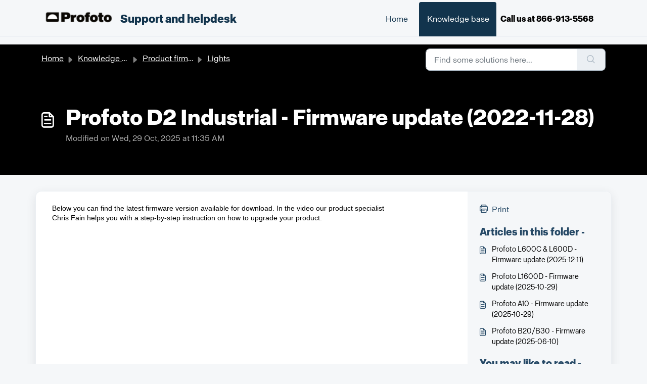

--- FILE ---
content_type: text/html; charset=utf-8
request_url: https://support.profoto.com/support/solutions/articles/79000141784-profoto-d2-industrial-firmware-update
body_size: 214449
content:
<!DOCTYPE html>
<html lang="en" data-date-format="non_us" dir="ltr">

<head>

  <meta name="csrf-param" content="authenticity_token" />
<meta name="csrf-token" content="qgKUdtNrbGrkMcSYDUYtk4+6rLAxlmTUhbPFCbROKOjVCiRyz3UcTpxA0ObY+OnVAnvgbh9cdJHi5s1pQaYWZA==" />

  <link rel='shortcut icon' href='https://s3.eu-central-1.amazonaws.com/euc-cdn.freshdesk.com/data/helpdesk/attachments/production/79000079327/fav_icon/Ne6M_YAzizEeIPyZE2gEdwmrbLrDOVv6yw.png' />

  <!-- Title for the page -->
<title> Profoto D2 Industrial - Firmware update (2022-11-28) : Support and helpdesk </title>

<!-- Meta information -->

      <meta charset="utf-8" />
      <meta http-equiv="X-UA-Compatible" content="IE=edge,chrome=1" />
      <meta name="description" content= "" />
      <meta name="author" content= "" />
       <meta property="og:title" content="Profoto D2 Industrial - Firmware update (2022-11-28)" />  <meta property="og:url" content="https://support.profoto.com/support/solutions/articles/79000141784-profoto-d2-industrial-firmware-update-2022-11-28-" />  <meta property="og:description" content=" Below you can find the latest firmware version available for download. In the video our product specialist  Chris Fain helps you with a step-by-step instruction on how to upgrade your product.    Released  28 November, 2022     Version  B2     Re..." />  <meta property="og:image" content="https://s3.eu-central-1.amazonaws.com/euc-cdn.freshdesk.com/data/helpdesk/attachments/production/79000079326/logo/qyKYwCnFynN5Bof0WRTS08gt6yCTJrXnpQ.png?X-Amz-Algorithm=AWS4-HMAC-SHA256&amp;amp;X-Amz-Credential=AKIAS6FNSMY2XLZULJPI%2F20260127%2Feu-central-1%2Fs3%2Faws4_request&amp;amp;X-Amz-Date=20260127T102512Z&amp;amp;X-Amz-Expires=604800&amp;amp;X-Amz-SignedHeaders=host&amp;amp;X-Amz-Signature=f3080cbaeefd0d301d137ab0ebc36b759563ae4f25ae515938ea63e9d5354b95" />  <meta property="og:site_name" content="Support and helpdesk" />  <meta property="og:type" content="article" />  <meta name="twitter:title" content="Profoto D2 Industrial - Firmware update (2022-11-28)" />  <meta name="twitter:url" content="https://support.profoto.com/support/solutions/articles/79000141784-profoto-d2-industrial-firmware-update-2022-11-28-" />  <meta name="twitter:description" content=" Below you can find the latest firmware version available for download. In the video our product specialist  Chris Fain helps you with a step-by-step instruction on how to upgrade your product.    Released  28 November, 2022     Version  B2     Re..." />  <meta name="twitter:image" content="https://s3.eu-central-1.amazonaws.com/euc-cdn.freshdesk.com/data/helpdesk/attachments/production/79000079326/logo/qyKYwCnFynN5Bof0WRTS08gt6yCTJrXnpQ.png?X-Amz-Algorithm=AWS4-HMAC-SHA256&amp;amp;X-Amz-Credential=AKIAS6FNSMY2XLZULJPI%2F20260127%2Feu-central-1%2Fs3%2Faws4_request&amp;amp;X-Amz-Date=20260127T102512Z&amp;amp;X-Amz-Expires=604800&amp;amp;X-Amz-SignedHeaders=host&amp;amp;X-Amz-Signature=f3080cbaeefd0d301d137ab0ebc36b759563ae4f25ae515938ea63e9d5354b95" />  <meta name="twitter:card" content="summary" />  <link rel="canonical" href="https://support.profoto.com/support/solutions/articles/79000141784-profoto-d2-industrial-firmware-update-2022-11-28-" /> 

<!-- Responsive setting -->
<link rel="apple-touch-icon" href="https://s3.eu-central-1.amazonaws.com/euc-cdn.freshdesk.com/data/helpdesk/attachments/production/79000079327/fav_icon/Ne6M_YAzizEeIPyZE2gEdwmrbLrDOVv6yw.png" />
        <link rel="apple-touch-icon" sizes="72x72" href="https://s3.eu-central-1.amazonaws.com/euc-cdn.freshdesk.com/data/helpdesk/attachments/production/79000079327/fav_icon/Ne6M_YAzizEeIPyZE2gEdwmrbLrDOVv6yw.png" />
        <link rel="apple-touch-icon" sizes="114x114" href="https://s3.eu-central-1.amazonaws.com/euc-cdn.freshdesk.com/data/helpdesk/attachments/production/79000079327/fav_icon/Ne6M_YAzizEeIPyZE2gEdwmrbLrDOVv6yw.png" />
        <link rel="apple-touch-icon" sizes="144x144" href="https://s3.eu-central-1.amazonaws.com/euc-cdn.freshdesk.com/data/helpdesk/attachments/production/79000079327/fav_icon/Ne6M_YAzizEeIPyZE2gEdwmrbLrDOVv6yw.png" />
        <meta name="viewport" content="width=device-width, initial-scale=1.0, maximum-scale=5.0, user-scalable=yes" /> 

<script src="https://ajax.googleapis.com/ajax/libs/jquery/3.6.0/jquery.min.js"></script>;



  <link rel="icon" href="https://s3.eu-central-1.amazonaws.com/euc-cdn.freshdesk.com/data/helpdesk/attachments/production/79000079327/fav_icon/Ne6M_YAzizEeIPyZE2gEdwmrbLrDOVv6yw.png" />

  <link rel="stylesheet" href="/assets/cdn/portal/styles/theme.css?FD003" nonce="I55nulLry+7vdlNn0xTrlA=="/>

  <style type="text/css" nonce="I55nulLry+7vdlNn0xTrlA=="> /* theme */ .portal--light {
              --fw-body-bg: #F5F7F9;
              --fw-header-bg: #F5F7F9;
              --fw-header-text-color: #12344D;
              --fw-helpcenter-bg: #000000;
              --fw-helpcenter-text-color: #FFFFFF;
              --fw-footer-bg: #12344D;
              --fw-footer-text-color: #FFFFFF;
              --fw-tab-active-color: #12344D;
              --fw-tab-active-text-color: #FFFFFF;
              --fw-tab-hover-color: #FFFFFF;
              --fw-tab-hover-text-color: #12344D;
              --fw-btn-background: #FFFFFF;
              --fw-btn-text-color: #12344D;
              --fw-btn-primary-background: #12344D;
              --fw-btn-primary-text-color: #FFFFFF;
              --fw-baseFont: Helvetica;
              --fw-textColor: #264966;
              --fw-headingsFont: Helvetica;
              --fw-linkColor: #000000;
              --fw-linkColorHover: #021519;
              --fw-inputFocusRingColor: #EBEFF3;
              --fw-formInputFocusColor: #EBEFF3;
              --fw-card-bg: #FFFFFF;
              --fw-card-fg: #000000;
              --fw-card-border-color: #EBEFF3;
              --fw-nonResponsive: #F5F7F9;
              --bs-body-font-family: Helvetica;
    } </style>

    <style type="text/css" nonce="I55nulLry+7vdlNn0xTrlA==">
      @font-face {
  font-family: 'ProfotoSans';
  font-weight: normal;
  src: url('[data-uri]') format('woff2'),
  url('[data-uri]') format('woff');
  font-display: swap;
}

@font-face {
  font-family: 'ProfotoSans';
  font-weight: bold;
  src: url('[data-uri]') format('woff2'),
  url('[data-uri]') format('woff');
  font-display: swap;
}

.portal--light, body {       
  --fw-baseFont: 'ProfotoSans';    
  --fw-headingsFont: 'ProfotoSans';    
  --bs-body-font-family: 'ProfotoSans';
}
.form
{
  display : none;
}


    </style>
  

  <script type="text/javascript" nonce="I55nulLry+7vdlNn0xTrlA==">
    window.cspNonce = "I55nulLry+7vdlNn0xTrlA==";
  </script>

  <script src="/assets/cdn/portal/scripts/nonce.js" nonce="I55nulLry+7vdlNn0xTrlA=="></script>

  <script src="/assets/cdn/portal/vendor.js" nonce="I55nulLry+7vdlNn0xTrlA=="></script>

  <script src="/assets/cdn/portal/scripts/head.js" nonce="I55nulLry+7vdlNn0xTrlA=="></script>

  <script type="text/javascript" nonce="I55nulLry+7vdlNn0xTrlA==">
      window.store = {};
window.store = {
  assetPath: "/assets/cdn/portal/",
  defaultLocale: "en",
  currentLocale: "en",
  currentPageName: "article_view",
  portal: {"id":79000005731,"name":"Support and helpdesk","product_id":null},
  portalAccess: {"hasSolutions":true,"hasForums":false,"hasTickets":false,"accessCount":1},
  account: {"id":1608619,"name":"Profoto","time_zone":"Stockholm","companies":[]},
  vault_service: {"url":"https://vault-service-eu.freshworks.com/data","max_try":2,"product_name":"fd"},
  blockedExtensions: "",
  allowedExtensions: "",
  search: {"all":"/support/search","solutions":"/support/search/solutions","topics":"/support/search/topics","tickets":"/support/search/tickets"},
  portalLaunchParty: {
    enableStrictSearch: false,
    ticketFragmentsEnabled: false,
    homepageNavAccessibilityEnabled: false,
    channelIdentifierFieldsEnabled: false,
  },
    article:{
      id: "79000141784",
    },





    marketplace: {"token":"eyJ0eXAiOiJKV1QiLCJhbGciOiJIUzI1NiJ9.[base64].Bf3bFQbjpkjJ3nPeZT_T5Hl37Kw93z9A6ffWFayb71M","data_pipe_key":"634cd594466a52fa53c54b5b34779134","region":"euc","org_domain":"profoto.myfreshworks.com"},

  pod: "eu-central-1",
  region: "EU",
};
  </script>


</head>

<body class="portal portal--light  ">
  
  <header class="container-fluid px-0 fw-nav-wrapper fixed-top">
  <section class="bg-light container-fluid">
    <div class="container">
      <a  id="" href="#fw-main-content" class="visually-hidden visually-hidden-focusable p-8 my-12 btn btn-outline-primary"

>Skip to main content</a>
    </div>
  </section>

  
    <section class="container">
      <nav class="navbar navbar-expand-xl navbar-light px-0 py-8 pt-xl-4 pb-xl-0">
        

    <a class="navbar-brand d-flex align-items-center" href="https://profoto.com">
      <img data-src="https://s3.eu-central-1.amazonaws.com/euc-cdn.freshdesk.com/data/helpdesk/attachments/production/79000079326/logo/qyKYwCnFynN5Bof0WRTS08gt6yCTJrXnpQ.png" loading="lazy" alt="Freshworks Logo" class="lazyload d-inline-block align-top me-4 fw-brand-logo" />
      <div class="fs-22 semi-bold fw-brand-name ms-4" title="Support and helpdesk">Support and helpdesk</div>
   </a>


        <button class="navbar-toggler collapsed" type="button" data-bs-toggle="collapse" data-bs-target="#navbarContent" aria-controls="navbarContent" aria-expanded="false" aria-label="Toggle navigation" id="navbarContentToggler">
  <span class="icon-bar"></span>
  <span class="icon-bar"></span>
  <span class="icon-bar"></span>
</button>

        <div class="collapse navbar-collapse" id="navbarContent">
          <ul class="navbar-nav ms-auto mt-64 mt-xl-0">
            
              <li class="nav-item ">
                <a href="/support/home" class="nav-link">
                  <span class="d-md-none icon-home"></span> Home
                </a>
              </li>
            
              <li class="nav-item active">
                <a href="/support/solutions" class="nav-link">
                  <span class="d-md-none icon-solutions"></span> Knowledge base
                </a>
              </li>
            

            <!-- Phone numbers for specific countries -->
            <li class="nav-item no-hover">
              <span id="usa-only-text" style="display: none;">
                <strong><a href="tel:8669135568">Call us at 866-913-5568</a></strong>
              </span>
              <span id="japan-only-text" style="display: none;">
                <strong><a href="tel:+81332061861">Call us at +81 3 3206 1861</a></strong>
              </span>
            </li>
          </ul>

          <ul class="navbar-nav flex-row align-items-center ps-8 fw-nav-dropdown-wrapper">
            

    <li class="nav-item no-hover fw-login">
      <a  id="" href="/support/login" class="nav-link pe-8"

>Login</a>
    </li>
    


            <li class="nav-item dropdown no-hover ms-auto">
             
            </li>
          </ul>
        </div>
      </nav>
    </section>
    <div class="nav-overlay d-none"></div>
  
</header>

<!-- Show phone numbers only for specific countries -->
<script>
  fetch('https://ipapi.co/json/')
    .then(response => response.json())
    .then(data => {
      if (data.country === "US") {
        document.getElementById('usa-only-text').style.display = 'inline';
      }
      if (data.country === "JP") {
        document.getElementById('japan-only-text').style.display = 'inline';
      }
    })
    .catch(error => {
      console.warn("Geo lookup failed:", error);
    });
</script>

<!-- Remove login link if it exists -->
<script>
  jQuery(document).ready(function(){
    jQuery('a[href$="/support/login"]').closest('li').remove();
  });
</script>


<main class="fw-main-wrapper" id="fw-main-content">
    <section class="fw-sticky fw-searchbar-wrapper">
    <div class="container">
      <div class="row align-items-center py-8">
       <div class="col-md-6">
         <nav aria-label="breadcrumb">
    <ol class="breadcrumb">
        
          
            
              <li class="breadcrumb-item"><a href="/support/home">Home</a></li>
            
          
            
              <li class="breadcrumb-item breadcrumb-center-item d-none d-lg-inline-block"><a href="/support/solutions">Knowledge base</a></li>
            
          
            
              <li class="breadcrumb-item breadcrumb-center-item d-none d-lg-inline-block"><a href="/support/solutions/79000058260">Product firmware updates</a></li>
            
          
            
              <li class="breadcrumb-item breadcrumb-center-item d-none d-lg-inline-block"><a href="/support/solutions/folders/79000087718">Lights</a></li>
            
          
            
              <li class="breadcrumb-item fw-more-items d-lg-none">
                <a href="#" class="dropdown-toggle" data-bs-toggle="dropdown" aria-label="Liquid error: can&#39;t modify frozen String: &quot;Translation missing: en.portal_translations.more_links&quot;" aria-haspopup="true" aria-expanded="false">
                  ...
                </a>
                <ul class="dropdown-menu">
                  
                    
                  
                    
                      <li><a href="/support/solutions">Knowledge base</a></li>
                    
                  
                    
                      <li><a href="/support/solutions/79000058260">Product firmware updates</a></li>
                    
                  
                    
                      <li><a href="/support/solutions/folders/79000087718">Lights</a></li>
                    
                  
                    
                  
                </ul>
              </li>
              <li class="breadcrumb-item breadcrumb-active-item d-lg-none" aria-current="page">Profoto D2 Industrial - Firmware update (2022-11-28)</li>
            
          
        
    </ol>
</nav>

        </div>
        <div class="col-md-4 ms-auto">
          
<form action="/support/search/solutions" id="fw-search-form" data-current-tab="solutions">
  <div class="form-group fw-search  my-0">
    <div class="input-group">
      <input type="text" class="form-control" id="searchInput" name="term" value="" placeholder="Find some solutions here..." autocomplete="off" aria-label="Find some solutions here...">
      <button class="btn px-20 input-group-text" id="btnSearch" type="submit" aria-label="Search"><span class="icon-search"></span></button>
    </div>

    <div class="visually-hidden">
      <span id="srSearchUpdateMessage" aria-live="polite"></span>
    </div>

    <div class="fw-autocomplete-wrapper box-shadow bg-light br-8 p-16 d-none">
      <div class="fw-autocomplete-header " role="tablist">
        <button class="fw-search-tab " data-tab="all" role="tab" aria-selected="false">
          All
        </button>
        
          <button class="fw-search-tab fw-active-search-tab" data-tab="solutions" role="tab" aria-selected="true">
            Articles
          </button>
        
        
        
      </div>

      <div class="fw-loading my-80 d-none"></div>

      <div class="fw-autocomplete-focus">

        <div class="fw-recent-search">
          <div class="fw-recent-title d-none row align-items-center">
            <div class="col-8 fs-20 semi-bold"><span class="icon-recent me-8"></span>Recent Searches</div>
            <div class="col-4 px-0 text-end"><button class="btn btn-link fw-clear-all">Clear all</button></div>
          </div>
          <p class="ps-32 fw-no-recent-searches mb-16 d-none">No recent searches</p>
          <ul class="fw-no-bullet fw-recent-searches mb-16 d-none"></ul>
        </div>

        <div class="fw-popular-articles-search">
          <p class="fs-20 semi-bold fw-popular-title d-none"><span class="icon-article me-8"></span> Popular Articles</p>
          <ul class="fw-no-bullet fw-popular-topics d-none"></ul>
        </div>

        <div class="fw-solutions-search-results fw-results d-none">
          <hr class="mt-24" />
          <div class="fw-solutions-search-results-title row align-items-center">
            <div class="col-8 fs-20 semi-bold"><span class="icon-article me-8"></span>Articles</div>
            <div class="col-4 px-0 text-end"><a class="btn btn-link fw-view-all fw-solutions-view-all" href="/support/search/solutions">View all</a></div>
          </div>
          <ul class="fw-no-bullet fw-search-results fw-solutions-search-results-container"></ul>
        </div>

        <div class="fw-topics-search-results fw-results d-none">
          <hr class="mt-24" />
          <div class="fw-topics-search-results-title row align-items-center">
            <div class="col-8 fs-20 semi-bold"><span class="icon-topic me-8"></span>Topics</div>
            <div class="col-4 px-0 text-end"><a class="btn btn-link fw-view-all fw-topics-view-all" href="/support/search/topics">View all</a></div>
          </div>
          <ul class="fw-no-bullet fw-search-results fw-topics-search-results-container"></ul>
        </div>

        <div class="fw-tickets-search-results fw-results d-none">
          <hr class="mt-24" />
          <div class="fw-tickets-search-results-title row align-items-center">
            <div class="col-8 fs-20 semi-bold"><span class="icon-ticket me-8"></span>Tickets</div>
            <div class="col-4 px-0 text-end"><a class="btn btn-link fw-view-all fw-tickets-view-all" href="/support/search/tickets">View all</a></div>
          </div>
          <ul class="fw-no-bullet fw-search-results fw-tickets-search-results-container"></ul>
        </div>
      </div>

      <div class="fw-autocomplete-noresults d-none text-center py-40">
        <img src="/assets/cdn/portal/images/no-results.png" class="img-fluid fw-no-results-img" alt="no results" />
        <p class="mt-24 text-secondary">Sorry! nothing found for <br /> <span id="input_term"></span></p>
      </div>
    </div>
  </div>
</form>

        </div>
      </div>
    </div>
  </section>
  <section class="container-fluid px-0 fw-page-title-wrapper">
    <div class="container">
      <div class="py-24 py-lg-60 mx-0 fw-search-meta-info g-0">
        <div class="fw-icon-holder pe-8">
          <span class="icon-article"></span>
        </div>
        <div class="text-start">
          <h1 class="fw-page-title">Profoto D2 Industrial - Firmware update (2022-11-28)</h1>
          <p>
   Modified on Wed, 29 Oct, 2025 at 11:35 AM 



</p>
        </div>
      </div>
    </div>
  </section>

  <section class="container-fluid pt-32 pb-60">
    <div class="container fw-wrapper-shadow px-0 bg-light">
       <div class="alert alert-with-close notice hide" id="noticeajax"></div> 
      <div class="row mx-0 g-0">
        <div class="col-lg-9 fw-content-wrapper mb-16 mb-lg-0">
          <div class="fw-content fw-content--single-article line-numbers">
            <p dir="ltr" style="box-sizing: border-box; margin-bottom: 0px; margin-left: 0px; font-size: 13px; line-height: 18px; word-break: normal; overflow-wrap: break-word; color: rgb(0, 0, 0); font-family: -apple-system, BlinkMacSystemFont, &quot;Segoe UI&quot;, Roboto, &quot;Helvetica Neue&quot;, Arial, sans-serif; font-weight: 400; text-align: left; text-indent: 0px;"><span dir="ltr" style="box-sizing: border-box; font-size: 14px;">Below you can find the latest firmware version available for download. In the video our product specialist</span></p><p dir="ltr" style="box-sizing: border-box; margin-bottom: 0px; margin-left: 0px; font-size: 13px; line-height: 18px; word-break: normal; overflow-wrap: break-word; color: rgb(0, 0, 0); font-family: -apple-system, BlinkMacSystemFont, &quot;Segoe UI&quot;, Roboto, &quot;Helvetica Neue&quot;, Arial, sans-serif; font-weight: 400; text-align: left; text-indent: 0px;"><span dir="ltr" style="box-sizing: border-box; font-size: 14px;">Chris Fain&nbsp;helps you with a step-by-step instruction on how to upgrade your product.</span></p><p dir="ltr" style="box-sizing: border-box; margin-bottom: 0px; margin-left: 0px; font-size: 13px; line-height: 18px; word-break: normal; overflow-wrap: break-word; color: rgb(0, 0, 0); font-family: -apple-system, BlinkMacSystemFont, &quot;Segoe UI&quot;, Roboto, &quot;Helvetica Neue&quot;, Arial, sans-serif; font-weight: 400; text-align: left; text-indent: 0px;"><br><span class="fr-video fr-deletable fr-fvc fr-dvb fr-draggable fr-fvl fr-active"><iframe width="560" height="315" src="https://www.youtube.com/embed/kuFlV88YQAU?si=4-WxinXJZH7XEygP&amp;rel=0" title="YouTube video player" frameborder="0" allowfullscreen="" class="fr-draggable" sandbox="allow-scripts allow-forms allow-same-origin allow-presentation"></iframe></span><br><strong style="box-sizing: border-box; font-weight: 700;"><span dir="ltr" style="box-sizing: border-box; font-size: 14px;">Released</span></strong></p><p style="box-sizing: border-box; margin-bottom: 0px; margin-left: 0px; font-size: 14px; line-height: 18px; word-break: normal; overflow-wrap: break-word; color: rgb(0, 0, 0); font-family: -apple-system, BlinkMacSystemFont, &quot;Segoe UI&quot;, Roboto, &quot;Helvetica Neue&quot;, Arial, sans-serif; font-weight: 400; text-align: left; text-indent: 0px;"><span style="font-size: 14px;"><span dir="ltr" style="box-sizing: border-box;">28 November, 2022</span></span></p><p style="box-sizing: border-box; margin-bottom: 0px; margin-left: 0px; font-size: 14px; line-height: 18px; word-break: normal; overflow-wrap: break-word; color: rgb(0, 0, 0); font-family: -apple-system, BlinkMacSystemFont, &quot;Segoe UI&quot;, Roboto, &quot;Helvetica Neue&quot;, Arial, sans-serif; font-weight: 400; text-align: left; text-indent: 0px;"><span style="font-size: 14px;"><span style="box-sizing: border-box;"><br style="box-sizing: border-box;"></span></span></p><p style="box-sizing: border-box; margin-bottom: 0px; margin-left: 0px; font-size: 14px; line-height: 18px; word-break: normal; overflow-wrap: break-word; color: rgb(0, 0, 0); font-family: -apple-system, BlinkMacSystemFont, &quot;Segoe UI&quot;, Roboto, &quot;Helvetica Neue&quot;, Arial, sans-serif; font-weight: 400; text-align: left; text-indent: 0px;"><span style="font-size: 14px;"><span style="box-sizing: border-box;"><strong style="box-sizing: border-box; font-weight: 700;">Version</strong></span></span></p><p style="box-sizing: border-box; margin-bottom: 0px; margin-left: 0px; font-size: 14px; line-height: 18px; word-break: normal; overflow-wrap: break-word; color: rgb(0, 0, 0); font-family: -apple-system, BlinkMacSystemFont, &quot;Segoe UI&quot;, Roboto, &quot;Helvetica Neue&quot;, Arial, sans-serif; font-weight: 400; text-align: left; text-indent: 0px;"><span style="font-size: 14px;"><span dir="ltr" style="box-sizing: border-box;">B2</span></span></p><p style="box-sizing: border-box; margin-bottom: 0px; margin-left: 0px; font-size: 14px; line-height: 18px; word-break: normal; overflow-wrap: break-word; color: rgb(0, 0, 0); font-family: -apple-system, BlinkMacSystemFont, &quot;Segoe UI&quot;, Roboto, &quot;Helvetica Neue&quot;, Arial, sans-serif; font-weight: 400; text-align: left; text-indent: 0px;"><span style="font-size: 14px;"><span style="box-sizing: border-box;"><br style="box-sizing: border-box;"></span></span></p><p style="box-sizing: border-box; margin-bottom: 0px; margin-left: 0px; font-size: 14px; line-height: 18px; word-break: normal; overflow-wrap: break-word; color: rgb(0, 0, 0); font-family: -apple-system, BlinkMacSystemFont, &quot;Segoe UI&quot;, Roboto, &quot;Helvetica Neue&quot;, Arial, sans-serif; font-weight: 400; text-align: left; text-indent: 0px;"><span style="font-size: 14px;"><span style="box-sizing: border-box;"><strong style="box-sizing: border-box; font-weight: 700;">Release notes</strong></span></span></p><ul style="font-size: 14px;"><li dir="ltr" style="font-size: 14px;"><span style="font-size: 14px;">Bugfix for remote model on/off control in AIR2 control mode.<br><br style="box-sizing: border-box;"></span></li></ul><p dir="ltr" style="box-sizing: border-box; margin-bottom: 0px; margin-left: 0px; font-size: 14px; line-height: 18px; word-break: normal; overflow-wrap: break-word; color: rgb(0, 0, 0); font-family: -apple-system, BlinkMacSystemFont, &quot;Segoe UI&quot;, Roboto, &quot;Helvetica Neue&quot;, Arial, sans-serif; font-weight: 400; text-align: left; text-indent: 0px;"><span style="font-size: 14px;"><strong dir="ltr" style="box-sizing: border-box; font-weight: 700;"><span style="box-sizing: border-box;">Download latest firmware</span></strong></span></p><p dir="ltr" style="box-sizing: border-box; margin-bottom: 0px; margin-left: 0px; font-size: 14px; line-height: 18px; word-break: normal; overflow-wrap: break-word; color: rgb(0, 0, 0); font-family: -apple-system, BlinkMacSystemFont, &quot;Segoe UI&quot;, Roboto, &quot;Helvetica Neue&quot;, Arial, sans-serif; font-weight: 400; text-align: left; text-indent: 0px;"><span style="font-size: 14px;"><span style="box-sizing: border-box;"><u dir="ltr" style="box-sizing: border-box;"><a href="https://www.profoto.com/globalassets/firmware/d2i/profoto-d2-industrial-firmware-rev-b2-mac.zip" style="box-sizing: border-box; color: rgb(44, 92, 197); user-select: auto; font-family: -apple-system, BlinkMacSystemFont, &quot;Segoe UI&quot;, Roboto, &quot;Helvetica Neue&quot;, Arial, sans-serif; font-size: 14px; font-weight: 400; text-align: left; text-indent: 0px;"><u dir="ltr" style="box-sizing: border-box;"><span style="box-sizing: border-box; color: rgb(0, 0, 0);">D2 Industrial Firmware for Mac</span></u></a></u></span></span></p><p dir="ltr" style="box-sizing: border-box; margin-bottom: 0px; margin-left: 0px; font-size: 14px; line-height: 18px; word-break: normal; overflow-wrap: break-word; color: rgb(0, 0, 0); font-family: -apple-system, BlinkMacSystemFont, &quot;Segoe UI&quot;, Roboto, &quot;Helvetica Neue&quot;, Arial, sans-serif; font-weight: 400; text-align: left; text-indent: 0px;"><span style="font-size: 14px;"><span style="box-sizing: border-box; color: rgb(0, 0, 0);"><a href="https://www.profoto.com/globalassets/firmware/d2i/profoto-d2-industrial-firmware-rev-b2-win.zip" style="box-sizing: border-box; color: inherit; user-select: auto;"><u style="box-sizing: border-box;"><span dir="ltr" style="box-sizing: border-box;">D2 Industrial Firmware for PC</span></u></a></span></span></p><p dir="ltr" style="box-sizing: border-box; margin-bottom: 0px; margin-left: 0px; font-size: 14px; line-height: 18px; word-break: normal; overflow-wrap: break-word; color: rgb(0, 0, 0); font-family: -apple-system, BlinkMacSystemFont, &quot;Segoe UI&quot;, Roboto, &quot;Helvetica Neue&quot;, Arial, sans-serif; font-weight: 400; text-align: left; text-indent: 0px;"><span style="font-size: 14px;"><br></span></p><p dir="ltr" style="box-sizing: border-box; margin-bottom: 0px; margin-left: 0px; font-size: 14px; line-height: 18px; word-break: normal; overflow-wrap: break-word; color: rgb(0, 0, 0); font-family: -apple-system, BlinkMacSystemFont, &quot;Segoe UI&quot;, Roboto, &quot;Helvetica Neue&quot;, Arial, sans-serif; font-weight: 400; text-align: left; text-indent: 0px;"><span style="font-size: 14px;"><span style="box-sizing: border-box; color: rgb(0, 0, 0);"><u style="box-sizing: border-box;"><span dir="ltr" style="box-sizing: border-box;"><br></span></u><span dir="ltr" style="box-sizing: border-box;"><strong style="box-sizing: border-box; font-weight: 700; color: rgb(0, 0, 0); font-family: -apple-system, BlinkMacSystemFont, &quot;Segoe UI&quot;, Roboto, &quot;Helvetica Neue&quot;, Arial, sans-serif; font-size: 14px; text-align: left; text-indent: 0px;"><span dir="ltr" style="box-sizing: border-box;">Check installed version</span></strong><br>To check which firmware that is already installed on the unit, press and hold the settings button</span></span></span></p><p dir="ltr" style="box-sizing: border-box; margin-bottom: 0px; margin-left: 0px; font-size: 13px; line-height: 18px; word-break: normal; overflow-wrap: break-word; color: rgb(0, 0, 0); font-family: -apple-system, BlinkMacSystemFont, &quot;Segoe UI&quot;, Roboto, &quot;Helvetica Neue&quot;, Arial, sans-serif; font-weight: 400; text-align: left; text-indent: 0px;"><span style="box-sizing: border-box; color: rgb(0, 0, 0);"><span dir="ltr" style="box-sizing: border-box; font-size: 14px;"><span dir="ltr">while turning on the unit.</span></span></span></p>
            

<script type="text/javascript" nonce="I55nulLry+7vdlNn0xTrlA==">
  document.querySelectorAll('.portal-attachment-thumbnail-img').forEach(function(img) {
    img.addEventListener('error', function () {
      attachment_error_image(this);
    });
  });

  const attachment_error_image = (attachment) => {
    const parentElement = attachment.parentElement;
    const defaultIcon = `<span class="icon-file-empty"></span><span class="fw-attachment-ext">${escapeHtml(attachment.dataset.extension)}</span>`;
    parentElement.innerHTML = defaultIcon;
  };
</script>
          </div>
          <div class="fw-feedback">
  <div class="row align-items-center justify-content-center fw-feedback-wrapper d-none" data-id=79000141784>
    <div class="col-md-5 text-center text-md-end">
      <p class="mb-8 mb-md-0 semi-bold fs-20 fw-feedback-question">Was this article helpful?</p>
    </div>
    <div class="col-md-5 text-center text-lg-start">
      <button
  type="button"
  class="btn fw-btn-feedback fw-no"
  
  
  
    data-href = "/support/solutions/articles/79000141784/thumbs_down"
  
  >

  <span class='icon-strongly-disagree'></span>No
  </button>
      <button
  type="button"
  class="btn fw-btn-feedback fw-yes"
  
  
  
    data-href = "/support/solutions/articles/79000141784/thumbs_up"
  
  >

  <span class='icon-strongly-agree'></span>Yes
  </button>
    </div>
  </div>
  <div class="row fw-feedback-positive d-none">
    <div class="col-md-4 mx-auto text-center">
      <svg xmlns="http://www.w3.org/2000/svg" id="Layer_3" data-name="Layer 3" viewBox="0 0 150 150">
  <defs/>
  <rect width="150" height="150" fill="#fff" opacity="0.01"/>
  <path d="M134.47,133.29H140" fill="none" stroke="#16408a" stroke-linecap="round" stroke-linejoin="round" stroke-width="1.2px"/>
  <path d="M104.25,133.29h24.21" fill="none" stroke="#16408a" stroke-linecap="round" stroke-linejoin="round" stroke-width="1.2px"/>
  <path d="M10,133.29H98.5" fill="none" stroke="#16408a" stroke-linecap="round" stroke-linejoin="round" stroke-width="1.2px"/>
  <path d="M26.2,30.8h6.05" fill="none" stroke="#16408a" stroke-linecap="round" stroke-linejoin="round" stroke-width="1.2px"/>
  <path d="M39.4,16.71v6.05" fill="none" stroke="#16408a" stroke-linecap="round" stroke-linejoin="round" stroke-width="1.2px"/>
  <path d="M28.77,21l4.8,3.69" fill="none" stroke="#16408a" stroke-linecap="round" stroke-linejoin="round" stroke-width="1.2px"/>
  <circle cx="72.42" cy="76.58" r="49.81" fill="#c1c9d5" opacity="0.2"/>
  <path d="M109.4,54.08v63a4,4,0,0,1-4,4h-62a4,4,0,0,1-4-4V35.42a4,4,0,0,1,4-4H88.23" fill="#fff" stroke="#16408a" stroke-miterlimit="10" stroke-width="1.2px"/>
  <path d="M109.4,54.08H92.53a4.35,4.35,0,0,1-4.3-4.39V31.42Z" fill="#16408a" stroke="#16408a" stroke-linecap="round" stroke-linejoin="round" stroke-width="0.83px"/>
  <line x1="49.98" y1="47.6" x2="79.69" y2="47.6" fill="none" stroke="#16408a" stroke-linecap="round" stroke-linejoin="round" stroke-width="1.2px"/>
  <line x1="49.98" y1="54.8" x2="79.69" y2="54.8" fill="none" stroke="#16408a" stroke-linecap="round" stroke-linejoin="round" stroke-width="1.2px"/>
  <line x1="49.87" y1="62.63" x2="62.25" y2="62.63" fill="none" stroke="#16408a" stroke-linecap="round" stroke-linejoin="round" stroke-width="1.2px"/>
  <circle cx="63.78" cy="79.98" r="2.33" fill="#16408a"/>
  <circle cx="85.02" cy="79.98" r="2.33" fill="#16408a"/>
  <path d="M70.78,93.09a8.67,8.67,0,0,0,7.24,0" fill="none" stroke="#16408a" stroke-linecap="round" stroke-linejoin="round" stroke-width="1.2px"/>
  <circle cx="109.4" cy="107.48" r="18" fill="#fff" stroke="#16408a" stroke-miterlimit="10" stroke-width="1.2px"/><polyline points="101.93 109.11 107.22 113.67 117.45 101.3" fill="#fff" stroke="#16408a" stroke-linecap="round" stroke-linejoin="round" stroke-width="1.2px"/>
</svg>
      <p class="mb-8 fs-18 semi-bold">That’s Great!</p>
      <p>Thank you for your feedback</p>
    </div>
  </div>
  <div class="row fw-feedback-negative-from d-none">
    <div class="col-md-5 mx-auto text-center">
      <svg id="Layer_3" data-name="Layer 3" xmlns="http://www.w3.org/2000/svg" viewBox="0 0 150 150" stroke-linecap="round" stroke-linejoin="round">
  <rect width="150" height="150" fill="#fff" opacity="0.01"/>
  <path d="M134,134h5.49" fill="none" stroke="#16408a" stroke-width="1.2"/>
  <path d="M104,134h24" fill="none" stroke="#16408a" stroke-width="1.2"/>
  <path d="M10.5,134H98.32" fill="none" stroke="#16408a" stroke-width="1.2"/>
  <circle cx="75.05" cy="77.25" r="49.81" fill="#c1c9d5" opacity="0.2"/>
  <path d="M109.76,62.89,81.68,40.31l6-8.31a7,7,0,0,1,2.12.36c4.26,1.41,6,6.71,6.64,8.51C98.05,45.34,101.6,52.09,109.76,62.89Z" fill="#fff"/>
  <line x1="87.06" y1="32.09" x2="90.86" y2="32.09" fill="#fff" stroke="#16408a" stroke-width="1.2" stroke-miterlimit="10"/>
  <path d="M112,54.75v63a4,4,0,0,1-4,4H46a4,4,0,0,1-4-4V36.09a4,4,0,0,1,4-4H70.7" fill="#fff" stroke="#16408a" stroke-width="1.2" stroke-miterlimit="10"/>
  <path d="M112,54.75H95.16a4.34,4.34,0,0,1-4.3-4.39V32.09Z" fill="#16408a" stroke="#16408a" stroke-width="1.2"/>
  <line x1="52.61" y1="45.81" x2="66.73" y2="45.81" fill="none" stroke="#16408a" stroke-width="1.2"/>
  <line x1="52.61" y1="53.01" x2="66.73" y2="53.01" fill="none" stroke="#16408a" stroke-width="1.2"/>
  <path d="M61.91,99.29a21.05,21.05,0,0,1,14.86-5.63A20.78,20.78,0,0,1,90.1,99.29" fill="none" stroke="#16408a" stroke-width="1.2"/>
  <line x1="62.38" y1="82.56" x2="69.89" y2="74.74" fill="none" stroke="#16408a" stroke-width="1.2"/>
  <line x1="62.22" y1="74.89" x2="70.04" y2="82.4" fill="none" stroke="#16408a" stroke-width="1.2"/>
  <line x1="82.48" y1="82.56" x2="89.98" y2="74.74" fill="none" stroke="#16408a" stroke-width="1.2"/>
  <line x1="82.32" y1="74.89" x2="90.14" y2="82.4" fill="none" stroke="#16408a" stroke-width="1.2"/>
  <polyline points="70.7 32.09 67 45.89 75.1 52.04 75.1 66.88 85.77 46.82 80.38 42.3 87.06 32.09" fill="#f1f4f6" stroke="#16408a" stroke-width="1.2" stroke-miterlimit="10"/>
  <path d="M69.22,19.86l3.63,4.83" fill="none" stroke="#16408a" stroke-width="1.2"/>
  <path d="M88.42,21.94l-4.84,3.64" fill="none" stroke="#16408a" stroke-width="1.2"/>
  <path d="M78.57,16l-.06,6" fill="none" stroke="#16408a" stroke-width="1.2"/>
</svg>
      <p class="fs-18 semi-bold">Sorry! We couldn't be helpful</p>
      <p>Thank you for your feedback</p>
      <form id="negative-feedback-form" method="post" action="/support/solutions/articles/79000141784/create_ticket" novalidate="novalidate">
        
         
         <div class="form-group ">
	
		<label for="helpdesk_ticket_email" class=" form-label">
			Your e-mail address
			
				<span class="fw-asterisk">*</span>
			
			
		</label>
	

	
	

	

	<input
  	type="email"
  	class="form-control "
  	id="helpdesk_ticket_email"
		
  	name="helpdesk_ticket[email]"
		
  	required
	
		
  >

   	

	

  <div class="invalid-feedback helpdesk_ticket_email" id="helpdesk_ticket_email-error-message"></div>
</div>

        
        <p class="bold pt-20">Let us know how can we improve this article!<label> <span class="fw-asterisk">*</span></label></p>
        <div class="checkbox text-start ps-16 ps-md-24 ps-lg-32 ps-lg-64  pt-12">
          
            
            <div class="form-check ">
	

	
	

	
       <input name="message[]" type="hidden" value="false">
	

	<input
  	type="checkbox"
  	class="form-check-input "
  	id="1"
		
  	name="message[]"
		value="1"
  	
	
		
  >

   	

	
		<label for="1" class="form-check-label ">
			Need more information
			
			
		</label>
	

  <div class="invalid-feedback 1" id="1-error-message"></div>
</div>

          
            
            <div class="form-check ">
	

	
	

	
       <input name="message[]" type="hidden" value="false">
	

	<input
  	type="checkbox"
  	class="form-check-input "
  	id="2"
		
  	name="message[]"
		value="2"
  	
	
		
  >

   	

	
		<label for="2" class="form-check-label ">
			Difficult to understand
			
			
		</label>
	

  <div class="invalid-feedback 2" id="2-error-message"></div>
</div>

          
            
            <div class="form-check ">
	

	
	

	
       <input name="message[]" type="hidden" value="false">
	

	<input
  	type="checkbox"
  	class="form-check-input "
  	id="3"
		
  	name="message[]"
		value="3"
  	
	
		
  >

   	

	
		<label for="3" class="form-check-label ">
			Inaccurate/irrelevant content
			
			
		</label>
	

  <div class="invalid-feedback 3" id="3-error-message"></div>
</div>

          
            
            <div class="form-check ">
	

	
	

	
       <input name="message[]" type="hidden" value="false">
	

	<input
  	type="checkbox"
  	class="form-check-input "
  	id="4"
		
  	name="message[]"
		value="4"
  	
	
		
  >

   	

	
		<label for="4" class="form-check-label ">
			Missing/broken link
			
			
		</label>
	

  <div class="invalid-feedback 4" id="4-error-message"></div>
</div>

          
        </div>
        <div class="negative-form invalid-feedback">
          Select at least one of the reasons
        </div>
        <div class="form-group pt-32">
  
		<label for="helpdesk_ticket_description" class="form-label">
			Please give your comments
			
			
		</label>
  

  <textarea
  	class="form-control "
  	id="helpdesk_ticket_description"
  	name="helpdesk_ticket_description"
    rows="3"
    cols=""
  	
  	
		
    
  ></textarea>

  <div class="invalid-feedback helpdesk_ticket_description" id="helpdesk_ticket_description-error-message"></div>
</div>

        
          <div class="control-group">
  <div class="controls recaptcha-control">
    <div id="captcha_wrap">
      
        <iframe src="/support/recaptcha#6LdvejUUAAAAAEn6wjOFcPVRyQr4KtAJ03ltA1SQ"
          class="recaptcha-frame"
          id="recaptcha-frame"
          height="100px"
          width="320px">
        </iframe>
      
      <div class="recaptcha-error-message invalid-feedback d-block hide errorExplanation" id="helpdesk_ticket_captcha-error">
        CAPTCHA verification is required.
      </div>
    </div>
  </div>
</div>

<input type="hidden" id="enterprise_enabled" name="meta[enterprise_enabled]" value="false"/>
        

        <button
  type="button"
  class="btn fw-secondary-button fw-feedback-cancel"
  
  
  
  >

  Cancel
  </button>
        <button
  type="submit"
  class="btn fw-primary-button fw-feedback-send"
  
  
  
  >

  Send
  </button>

      </form>
    </div>
  </div>
  <div class="row fw-feedback-negative d-none">
    <div class="col-md-4 mx-auto text-center">
      <svg width="100" height="100" viewBox="0 0 100 100" fill="none" xmlns="http://www.w3.org/2000/svg" xmlns:xlink="http://www.w3.org/1999/xlink">
<rect width="100" height="100" fill="url(#pattern0)"/>
<defs>
<pattern id="pattern0" patternContentUnits="objectBoundingBox" width="1" height="1">
<use xlink:href="#image0" transform="scale(0.0025)"/>
</pattern>
<image id="image0" width="400" height="400" xlink:href="[data-uri]"/>
</defs>
</svg>

      <p class="mb-8 fs-18 semi-bold">Feedback sent</p>
      <p>We appreciate your effort and will try to fix the article</p>
    </div>
  </div>
</div>
        </div>

        <div class="col-lg-3 fw-sidebar-wrapper">
          <aside class="bg-grey fw-sidebar">
            <div class="print mb-20">
             <a href="javascript:print()"><span class="icon-print pe-8"></span>Print</a>
            </div>

            <section class="mb-20">
              <h2 class="mb-12 fs-20 semi-bold">Articles in this folder -</h2>
              <ul class="fw-no-bullet">
                
                 <li>
                  <a  id="" href="/support/solutions/articles/79000147968-profoto-l600c-l600d-firmware-update-2025-12-11-" class="fw-article"

>Profoto L600C &amp; L600D - Firmware update (2025-12-11)</a>
                 </li>
                
                 <li>
                  <a  id="" href="/support/solutions/articles/79000145699-profoto-l1600d-firmware-update-2025-10-29-" class="fw-article"

>Profoto L1600D - Firmware update (2025-10-29)</a>
                 </li>
                
                 <li>
                  <a  id="" href="/support/solutions/articles/79000141777-profoto-a10-firmware-update-2025-10-29-" class="fw-article"

>Profoto A10 - Firmware update (2025-10-29)</a>
                 </li>
                
                 <li>
                  <a  id="" href="/support/solutions/articles/79000146705-profoto-b20-b30-firmware-update-2025-06-10-" class="fw-article"

>Profoto B20/B30 - Firmware update (2025-06-10)</a>
                 </li>
                
              </ul>
            </section>

            
              <section class="mb-20">
                <h2 class="mb-12 fs-20 semi-bold">You may like to read -</h2>
                <ul class="fw-no-bullet">
                  
                   <li>
                    <a  id="" href="/support/solutions/articles/79000141783-profoto-d2-firmware-update-2022-11-28-" class="fw-article"

>Profoto D2 - Firmware update (2022-11-28)</a>
                   </li>
                  
                   <li>
                    <a  id="" href="/support/solutions/articles/79000141382-profoto-d2-industrial-user-guide" class="fw-article"

>Profoto D2 Industrial - User Guide</a>
                   </li>
                  
                   <li>
                    <a  id="" href="/support/solutions/articles/79000123518-can-i-buy-maintenance-for-my-other-lights-" class="fw-article"

>Can I buy Maintenance for my other lights?</a>
                   </li>
                  
                   <li>
                    <a  id="" href="/support/solutions/articles/79000147494-which-lights-are-compatible-" class="fw-article"

>Which lights are compatible?</a>
                   </li>
                  
                </ul>
              </section>
            
          </aside>
        </div>
      </div>
    </div>
  </section>
  <div class="modal fade fw-lightbox-gallery">
  <div class="fw-modal-close">
    <button class="btn btn-light py-8" data-bs-dismiss="modal" aria-label="Close preview"><strong>X</strong></button>
  </div>
  <div class="modal-dialog modal-dialog-centered modal-xl">
    <div class="modal-content align-items-center border-0">
      <div class="fw-loading d-none"></div>
      <img id="fw-lightbox-preview" class="d-none" alt="Preview">
    </div>
  </div>
  <div class="fw-lightbox-actions">
    <section id="fw-ligthbox-count" class="text-light mb-8">0 of 0</section>
    <a href="" class="fw-download btn btn-light py-8" aria-label="Download image"><span class="icon-download"></span></a>
    <button class="fw-prev btn btn-light py-8" aria-label="Previous image"><span class="icon-prev"></span></button>
    <button class="fw-next btn btn-light py-8" aria-label="Next image"><span class="icon-next"></span></button>
  </div>
</div>

</main>


 <footer class="container-fluid px-0">
   <section class="fw-contact-info">
     <p class="fw-contacts">
       
     </p>
   </section>
   <section class="fw-credit">
     <nav class="fw-laws">
        
        
        
        
     </nav>
   </section>
 </footer>





<script>
jQuery(document).ready(function(){  //document.ready begins
  jQuery('a[href$="/support/login"]').remove();
});  
</script>

<!-- Wisepops -->
<script data-cfasync="false">
(function(w,i,s,e){
  window[w]=window[w]||function(){(window[w].q=window[w].q||[]).push(arguments)};
  window[w].l=Date.now();
  window[w]._nonce=document.currentScript.nonce;
  s=document.createElement('script');
  e=document.getElementsByTagName('script')[0];
  s.nonce=document.currentScript.nonce;
  s.defer=1;
  s.src=i;
  e.parentNode.insertBefore(s, e)
})('wisepops', 'https://wisepops.net/loader.js?v=3&h=6MVf2ojSSv');
</script>


  <img src='/support/solutions/articles/79000141784-profoto-d2-industrial-firmware-update-2022-11-28-/hit' class='d-none' alt='Article views count' aria-hidden='true'/>

  <div class="modal-backdrop fade d-none" id="overlay"></div>

  <script src="/assets/cdn/portal/scripts/bottom.js" nonce="I55nulLry+7vdlNn0xTrlA=="></script>

  <script src="/assets/cdn/portal/scripts/locales/en.js" nonce="I55nulLry+7vdlNn0xTrlA=="></script>


    <script src="/assets/cdn/portal/scripts/marketplace.js" nonce="I55nulLry+7vdlNn0xTrlA==" async></script>

    <script src="/assets/cdn/portal/scripts/single-solution.js" nonce="I55nulLry+7vdlNn0xTrlA=="></script>

  <script src="/assets/cdn/portal/scripts/integrations.js"  nonce="I55nulLry+7vdlNn0xTrlA==" async></script>
  





</body>

</html>

--- FILE ---
content_type: application/javascript
request_url: https://support.profoto.com/assets/cdn/portal/scripts/integrations.js
body_size: -1056
content:
(window.webpackJsonp=window.webpackJsonp||[]).push([[44],{266:function(e,t,n){"use strict";n.r(t);var i=n(28);if(function(){function e(){dataLayer.push(arguments)}if(window.store.googleAnalytics){var t=window.store.googleAnalytics,n=t.account_number,a=t.domain,r=t.ga4;if(n){var s;r?(window.dataLayer=window.dataLayer||[],e("js",new Date),a&&e("set","linker",{domains:[a]}),e("config",n),s="https://www.googletagmanager.com/gtag/js?id=".concat(n)):(window._gaq=window._gaq||[],window._gaq.push(["_setAccount",n]),window._gaq.push(["_addDevId","00P19"]),a&&window._gaq.push(["_setDomainName",a]),window._gaq.push(["_trackPageview"]),s="".concat("https:"===document.location.protocol?"https://ssl":"http://www",".google-analytics.com/ga.js"));var o={type:"text/javascript",async:!0,src:s};Object(i.a)(o,!0)}}}(),function(){if(window.store.freshchat){var e=window.store,t=e.currentLocale,n=e.account.id,a=e.portal.id,r=e.user;r=void 0===r?{}:r;var s=r.name,o=r.email,l=e.freshchat,d=l.token,c=l.visitor_widget_host_url,g=l.autofaq_enabled,u=l.freddy_bot_status,h=l.freddy_bot_widget_config,_=l.csp_nonce,m={src:"".concat(c,"/js/widget.js")},p={token:d,host:c};g&&u&&(p.locale=t,p.meta={fw_product:"freshdesk",fw_product_acc_id:n.toString(),fw_group_id:a.toString()},p.config=h),o&&s&&(p.externalId=o,p.firstName=s,p.email=o),_&&(p.cspNonce=_),Object(i.a)(m,!0).then(function(){window.jQuery(document).ready(function(){window.fcWidget.init(p)})})}}(),window.store.freddy_bot){var a=window.store,r=a.user,s=r.name,o=r.email,l=a.freddy_bot,d=l.widget_code_src,c=l.freshdesk_product_id,g=l.external_id,u=l.widget_code_env,h=l.widget_code_self_init,_=l.widget_code_init_type,m=l.widget_code_region;!function(){if(!document.getElementById("spd-busns-spt")){var e={id:"spd-busns-spt",async:!0,src:d,"data-prdct-hash":c,"data-ext-client-id":g,"data-env":u,"data-self-init":h,"data-init-type":_,"data-region":m};Object(i.a)(e,!0).then(function(){window.Freshbots.initiateWidget({getClientParams:function(){return{"cstmr::nm":s,"cstmr::eml":o}}})})}}()}},28:function(e,t,n){"use strict";var i=n(3),a=n.n(i),r=function(e){var t=arguments.length>1&&void 0!==arguments[1]?arguments[1]:!1,n=document.createElement("script");Object.entries(e).forEach(function(e){var t=a()(e,2),i=t[0],r=t[1],s="boolean"==typeof r?"":r;n.setAttribute(i,s)});var i=t?"head":"body",r=document.querySelector("".concat(i," script"));return r.parentNode.insertBefore(n,r),new Promise(function(e,t){n.onload=function(){e.apply(void 0,arguments)},n.onerror=function(){t(new Error("Error in loading scripts"))}})};t.a=r}},[[266,0]]]);